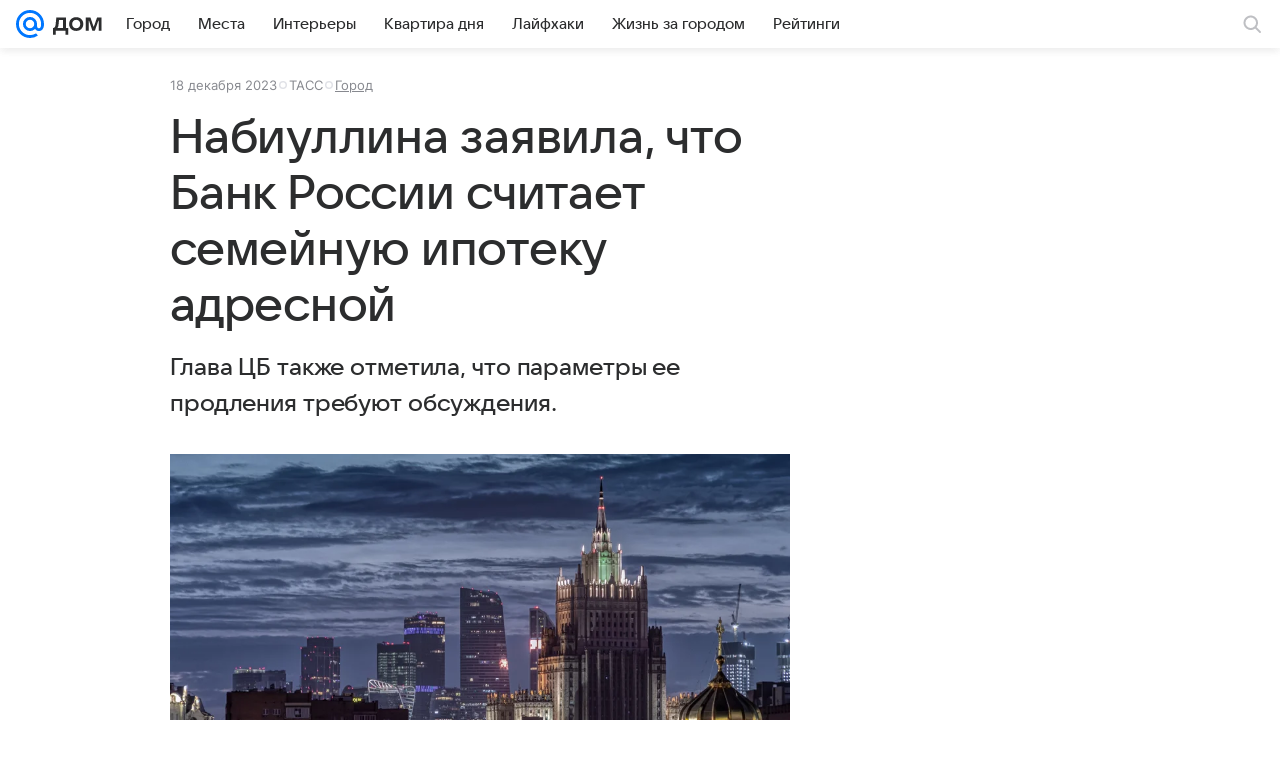

--- FILE ---
content_type: text/plain; charset=utf-8
request_url: https://media-stat.mail.ru/metrics/1.0/
body_size: 698
content:
eyJhbGciOiJkaXIiLCJjdHkiOiJKV1QiLCJlbmMiOiJBMjU2R0NNIiwidHlwIjoiSldUIn0..XSl6VsElhCMuPrek.[base64].BMACv1bGyU_x9Xsnow0Wvg